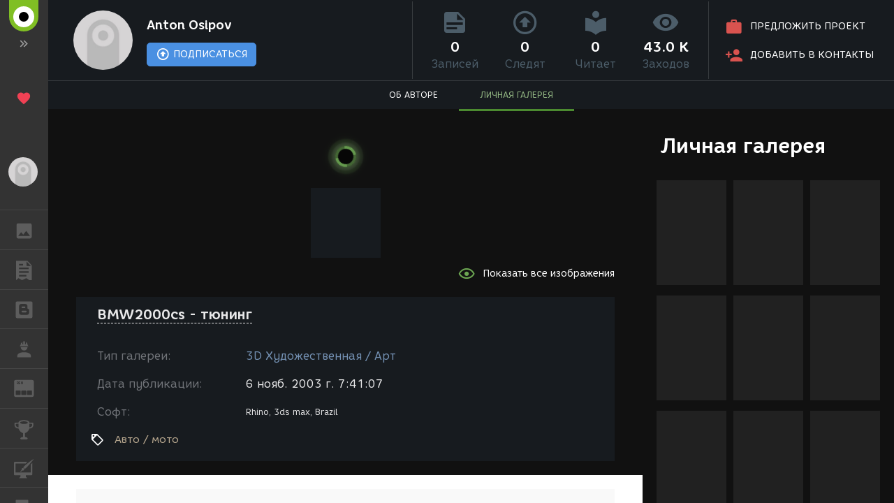

--- FILE ---
content_type: text/html; charset=UTF-8
request_url: https://render.ru/ru/gallery/artwork/10981
body_size: 4422
content:
<!DOCTYPE html>
<html ng-app="render" ng-controller="RenderCtrl as render" lang="ru">
<head>
    <meta name="viewport" content="width=device-width, initial-scale=1.0, maximum-scale=1.0, user-scalable=no">
    <meta http-equiv="content-type" content="text/html; charset=utf-8"/>
    <title ng-bind="($title ? $title : i18n.global.Title)">BMW2000cs - тюнинг</title>
    <meta name="description" content="">
    <meta name="yandex-verification" content="5d83205f65099224" />
    <meta name="yandex-verification" content="c1bdb1aa5999656c" />
    <meta name="google-site-verification" content="RlWodvcgSqEG2IhzKqohcL6naHO5iwunZa9reFuFTOg" />
    <meta name="google-site-verification" content="-t-pNqkeho3ARLXYG2Kx9s0tkM9HnnWydYLV3FY6TfY" />
    <meta name="p:domain_verify" content="a6fadb24dd39e9122a2b1f0a272dd720" />

    <!-- Google Tag Manager -->
    <script>
        (function(w,d,s,l,i){w[l]=w[l]||[];w[l].push({'gtm.start':
            new Date().getTime(),event:'gtm.js'});var f=d.getElementsByTagName(s)[0],
            j=d.createElement(s),dl=l!='dataLayer'?'&l='+l:'';j.async=true;j.src=
            'https://www.googletagmanager.com/gtm.js?id='+i+dl;f.parentNode.insertBefore(j,f);
        })(window,document,'script','dataLayer','GTM-54PMF2W');
    </script>
    <!-- End Google Tag Manager -->

    <!-- Global site tag (gtag.js) - Google Analytics -->
    <script async src="https://www.googletagmanager.com/gtag/js?id=G-12T9QEZDH2"></script>
    <script>
        window.dataLayer = window.dataLayer || [];
        function gtag(){dataLayer.push(arguments);}
        gtag('js', new Date());
        gtag('config', 'G-12T9QEZDH2', {'cookie_domain': '.render.ru'});
    </script>
    <!-- End Global site tag (gtag.js) - Google Analytics -->

    <!-- Facebook Pixel Code -->
    <script>
        !function(f,b,e,v,n,t,s){if(f.fbq)return;n=f.fbq=function(){n.callMethod?n.callMethod.apply(n,arguments):n.queue.push(arguments)};
            if(!f._fbq)f._fbq=n;n.push=n;n.loaded=!0;n.version='2.0';n.queue=[];
            t=b.createElement(e);t.async=!0; t.src=v;s=b.getElementsByTagName(e)[0];s.parentNode.insertBefore(t,s)
        }(window, document,'script','https://connect.facebook.net/ru_RU/fbevents.js');
        fbq('init', '263897241158329');
        fbq('track', 'PageView');
    </script>
    <!-- End Facebook Pixel Code -->

    <!-- Yandex.Metrika counter -->
    <script type="text/javascript" >
        (function(m,e,t,r,i,k,a){m[i]=m[i]||function(){(m[i].a=m[i].a||[]).push(arguments)};
            m[i].l=1*new Date();k=e.createElement(t),a=e.getElementsByTagName(t)[0],k.async=1,k.src=r,a.parentNode.insertBefore(k,a)})
        (window, document, "script", "https://cdn.jsdelivr.net/npm/yandex-metrica-watch/tag.js", "ym");

        ym(25114673, "init", {
            clickmap:true,
            trackLinks:true,
            accurateTrackBounce:true,
            trackHash:true
        });
    </script>
    <!-- /Yandex.Metrika counter -->

    <!-- Rating@Mail.ru counter -->
    <script type="text/javascript">
        var _tmr = window._tmr || (window._tmr = []);
        _tmr.push({id: "43010", type: "pageView", start: (new Date()).getTime()});
        (function (d, w, id) {
            if (d.getElementById(id)) return;
            var ts = d.createElement("script"); ts.type = "text/javascript"; ts.async = true; ts.id = id;
            ts.src = (d.location.protocol == "https:" ? "https:" : "http:") + "//top-fwz1.mail.ru/js/code.js";
            var f = function () {var s = d.getElementsByTagName("script")[0]; s.parentNode.insertBefore(ts, s);};
            if (w.opera == "[object Opera]") { d.addEventListener("DOMContentLoaded", f, false); } else { f(); }
        })(document, window, "topmailru-code");
    </script>
    <!-- //Rating@Mail.ru counter -->

    <link rel="canonical" href="https://render.ru/ru/gallery/artwork/10981">
    <meta name="twitter:card" content="summary" />
    <meta name="twitter:site" content="@renderRu" />
    <meta property="og:locale" content="ru_RU" />
    <meta property="og:site_name" content="RENDER.RU" />
    <meta property="og:url" content="https://render.ru/ru/gallery/artwork/10981" />
    <meta property="og:type" content="article" />
    <meta property="og:title" content="BMW2000cs - тюнинг" />
    <meta property="og:description" content="" />
    <meta property="og:image" content="https://st.render.ru/artwork/70124" />

    <script type="text/javascript">
        var AppParams = {
            render: {
                lang_domain: {
                    '*': 'renderu.com',
                    'ru': 'render.ru'
                },
                breadcrumbs: [],
                share: {
                    vk: {
                        api_id: '6841456',
                        group_id: '8938191',
                        v: '5.131'
                    },
                    facebook: {
                        api_id: '1698969840337248',
                        page_id: '312936276073535',
                        version: 'v11.0'
                    }
                },
                oauth : {
                    facebook: '1698969840337248',
                    google: '684187944552-h8gbfioh06h4kvs9q760qrjiss1l66ai.apps.googleusercontent.com',
                    vk: '5082788'
                },
                recaptcha: '6Ld4xWsUAAAAAHhrrWq6zVl5wd1S6HaneASDImvz'
            },
            core  : {
                frontend  : '2.39.13',
                api_url   : '/ru/',
                lang      : 'ru',
                storage   : 'https://st.render.ru'
            }
        };

    </script>

    <link rel="icon" type="image/vnd.microsoft.icon" href="/favicon.ico" />
    <link rel="stylesheet" href="/f/css/mdi/css/materialdesignicons.min.css?v=4.4.95.1">
    <script src="/f/render/libs.js?v=2.39.13"></script>
    <script src="/f/js/packery.pkgd.min.js?v=2.1.2"></script>


    <link rel="stylesheet" href="/f/js/redactor/redactor.css" type="text/css" media="all"/>
    <script src="/f/js/redactor/redactor.js?v=10.2.6.6"></script>
    <script src="/f/js/redactor/lang/ru.js"></script>
    <script src="/f/js/redactor/plugins/video/video.js?v=0.3" async defer></script>
    <script src="/f/js/redactor/plugins/fontcolor/fontcolor.js" async defer></script>
    <script src="/f/js/redactor/plugins/fullscreen/fullscreen.js" async defer></script>
    <script src="/f/js/rendermanager.js?v=0.2" async defer></script>

    <script src="/f/render/index.js?v=2.39.13"></script>
    <script src="/f/render/default/ru.render.templates.js?v=2.39.13"></script>
    <link rel="stylesheet" href="/f/render/index.css?v=2.39.13">

    <script type="text/javascript">!function(d){var t=d.createElement("script");t.type="text/javascript",t.async=!0,t.src="https://vk.com/js/api/openapi.js?160",t.onload=function(){VK.init({apiId: 4360114, onlyWidgets: true}),VK.Retargeting.Init("VK-RTRG-323430-8lNrA"),VK.Retargeting.Hit()},d.head.appendChild(t)}(document);</script>
    <script type="text/javascript">(function(d, s, id){var js, fjs = d.getElementsByTagName(s)[0];if (d.getElementById(id)) {return;}js = d.createElement(s); js.id = id; js.src = "https://connect.facebook.net/ru_RU/sdk.js"; fjs.parentNode.insertBefore(js, fjs)}(document, 'script', 'facebook-jssdk'));</script>
    <script type="text/javascript">window.twttr = (function(d, s, id) {var js, fjs = d.getElementsByTagName(s)[0], t = window.twttr || {}; if (d.getElementById(id)) {return t;}js = d.createElement(s); js.id = id; js.src = "https://platform.twitter.com/widgets.js"; fjs.parentNode.insertBefore(js, fjs); t._e = []; t.ready = function(f) { t._e.push(f); }; return t;}(document, 'script', 'twitter-wjs'));</script>
    <script src="https://apis.google.com/js/platform.js" async defer>
        {lang: 'ru', parsetags: 'explicit'}
    </script>
    <script type="text/javascript" src="//assets.pinterest.com/js/pinit.js" async defer></script>

    <base href="/ru/">
</head>

<body class="b-page b-page__body" scrollchanger ui-view="body" autoscroll>
<nav style="visibility:hidden">
    <a href="section">Блоги</a>
    <a href="news">Новости</a>
    <a href="section/8">Уроки</a>
    <a href="vacancy/search">Вакансии</a>
    <a href="freelance/search">Сеть аутсорсинга. Фриланс объявления.</a>
    <a href="gallery">ГАЛЕРЕЯ</a>
    <a href="gallery/28">ГАЛЕРЕЯ 2D Арт</a>
    <a href="gallery/1">ГАЛЕРЕЯ 3D Художественная</a>
    <a href="gallery/2">ГАЛЕРЕЯ 3D Архитектура</a>
    <a href="gallery/59">ГАЛЕРЕЯ Видео</a>
</nav>
<div itemscope itemtype="http://schema.org/Article" style="visibility:hidden">
    <link itemprop="mainEntityOfPage" itemscope href="https://render.ru/ru/gallery/artwork/10981" />
    <div itemprop="publisher" itemscope itemtype="https://schema.org/Organization">
        <div itemprop="logo" itemscope itemtype="https://schema.org/ImageObject">
            <img itemprop="image url" src="https://render.ru/f/render/images/logo_600x60.png" alt="RENDER.RU"/>
            <meta itemprop="width" content="600">
            <meta itemprop="height" content="60">
        </div>
        <meta itemprop="telephone" content="-">
        <meta itemprop="address" content="-">
        <meta itemprop="name" content="RENDER.RU">
    </div>
    <meta itemprop="datePublished" content="2003-11-06">
    <meta itemprop="dateModified" content="2003-11-06">
    <div itemprop="author" itemscope itemtype="http://schema.org/Person">
        <span itemprop="name">Anton Osipov</span>
        <img itemprop="image"  src="https://render.ru/f/render/images/no-avatar.png" alt="Anton Osipov"/>
    </div>

    <div>
        <h1 itemprop="headline">BMW2000cs - тюнинг</h1>
        <span itemprop="image" itemscope itemtype="https://schema.org/ImageObject">
            <img itemprop="image url" src="https://st.render.ru/artwork/70124" alt="preview BMW2000cs - тюнинг"/>
        </span>
                <span itemprop="image" itemscope itemtype="https://schema.org/ImageObject">
            <a href="https://st.render.ru/artwork/70124" target="_blank"><img itemprop="image url" src="https://st.render.ru/art/70124" alt="Авто / мото" title="Anton Osipov BMW2000cs - тюнинг"/></a>
        </span>
                <span itemprop="image" itemscope itemtype="https://schema.org/ImageObject">
            <a href="https://st.render.ru/artwork/70125" target="_blank"><img itemprop="image url" src="https://st.render.ru/art/70125" alt="Авто / мото" title="Anton Osipov BMW2000cs - тюнинг Дополнительное изображение 2"/></a>
        </span>
                <div itemprop="articleBody"></div>
    </div>
    <div itemprop="commentCount">8</div>
            <div itemprop="comment" itemscope itemtype="http://schema.org/Comment">
            <div itemprop="dateCreated">2003-11-06</div>
            <div itemprop="text">Верхняя похожа на снегоуборочную машину, а так вобще ничего.</div>
        </div>
            <div itemprop="comment" itemscope itemtype="http://schema.org/Comment">
            <div itemprop="dateCreated">2003-11-06</div>
            <div itemprop="text">Номано</div>
        </div>
            <div itemprop="comment" itemscope itemtype="http://schema.org/Comment">
            <div itemprop="dateCreated">2003-11-06</div>
            <div itemprop="text">ишь ты....</div>
        </div>
            <div itemprop="comment" itemscope itemtype="http://schema.org/Comment">
            <div itemprop="dateCreated">2003-11-06</div>
            <div itemprop="text">ССОЧНО БЛИН, особенно нижняя 8-)))))).....</div>
        </div>
            <div itemprop="comment" itemscope itemtype="http://schema.org/Comment">
            <div itemprop="dateCreated">2003-11-06</div>
            <div itemprop="text">Serious BMW
:-)))</div>
        </div>
            <div itemprop="comment" itemscope itemtype="http://schema.org/Comment">
            <div itemprop="dateCreated">2003-11-06</div>
            <div itemprop="text">Руль! Ну ты ловкач! Я после той старой "трешки" еще не опомнился, а ты уже "в догонку"! Помедленней! Хотя, в общем-то, так держать, чтобы добиться АВАРДА! Кароче - МО-ЛО-ТОК!</div>
        </div>
            <div itemprop="comment" itemscope itemtype="http://schema.org/Comment">
            <div itemprop="dateCreated">2003-11-08</div>
            <div itemprop="text">Верхняя картинка вообще никакая. Тачка там похожа на мусоровоз, засиженный (читай "засранных") стаей фиолетово-розовых птичек.
Но нижняя просто супер!</div>
        </div>
            <div itemprop="comment" itemscope itemtype="http://schema.org/Comment">
            <div itemprop="dateCreated">2004-06-20</div>
            <div itemprop="text">Без тюнинга лучше.</div>
        </div>
    </div>
<div itemscope itemtype="http://schema.org/Organization" style="visibility:hidden" >
    <div itemprop="name">RENDER.RU</div>
    <a itemprop="url" href="https://render.ru/">https://render.ru/</a>
    <ul>
        <li><a itemprop="sameAS" href="https://t.me/render_ru" target="_blank">telegram</a></li>
<!--        <li><a itemprop="sameAS" href="https://www.facebook.com/Render.ru/" target="_blank">facebook</a></li>
        <li><a itemprop="sameAS" href="https://twitter.com/renderRu" target="_blank">twitter</a></li>
-->        <li><a itemprop="sameAS" href="https://vk.com/render_ru" target="_blank">VK</a></li>
    </ul>
</div>
</body>
</html>
